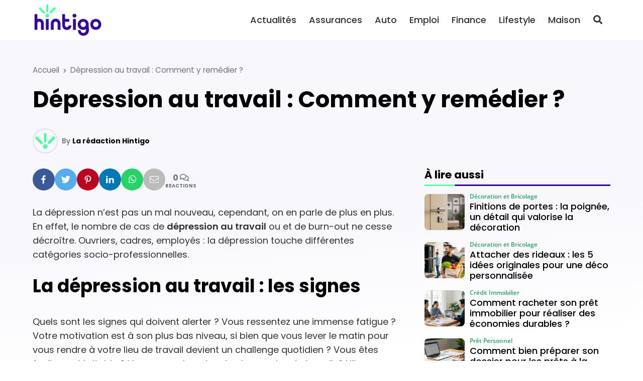

--- FILE ---
content_type: text/html; charset=utf-8
request_url: https://www.google.com/recaptcha/api2/aframe
body_size: 267
content:
<!DOCTYPE HTML><html><head><meta http-equiv="content-type" content="text/html; charset=UTF-8"></head><body><script nonce="04gWZ4P3W_1eqOYfffbtCA">/** Anti-fraud and anti-abuse applications only. See google.com/recaptcha */ try{var clients={'sodar':'https://pagead2.googlesyndication.com/pagead/sodar?'};window.addEventListener("message",function(a){try{if(a.source===window.parent){var b=JSON.parse(a.data);var c=clients[b['id']];if(c){var d=document.createElement('img');d.src=c+b['params']+'&rc='+(localStorage.getItem("rc::a")?sessionStorage.getItem("rc::b"):"");window.document.body.appendChild(d);sessionStorage.setItem("rc::e",parseInt(sessionStorage.getItem("rc::e")||0)+1);localStorage.setItem("rc::h",'1769052748493');}}}catch(b){}});window.parent.postMessage("_grecaptcha_ready", "*");}catch(b){}</script></body></html>

--- FILE ---
content_type: text/css
request_url: https://hintigo.fr/wp-content/themes/htg/style.css?ver=1.0.7
body_size: 4396
content:
/* 
Theme Name: Hintigo
Template: mr_seo
Description: Theme Child created by Mathieu RIANDET. 
Version: 1.0.7
*/

.newsletter-section {
    background-image: linear-gradient(340deg, rgba(0, 0, 0, .4)0%, transparent 80%)
}

.newsletter-bloc {
    margin-left: -5px;
    margin-right: -5px
}

.newsletter-form>input[type=email] {
    background-color: transparent !important;
    border-color: transparent !important;
    color: #fff
}

.newsletter-form>input[type=email]::placeholder {
    color: #fff
}

.newsletter-form>.btn-outline-white:hover {
    color: var(--primary) !important
}

.newsletter-ctn>* {
    color: #fff !important
}

.newsletter-bloc .newsletter-ctn {
    padding: 1.5rem 0
}

.newsletter-form {
    display: flex;
    padding: .5rem .5rem .5rem .5rem;
    border: 1px solid currentColor;
    border-radius: 2rem
}

.newsletter-img {
    position: relative;
    text-align: center;
    padding-bottom: 0rem;
    margin-bottom: -50px;
    height: 300px;
    transform: translateX(-10%)
}

.newsletter-img>img {
    width: 260px
}

.newsletter-img:before {
    content: "";
    display: block;
    position: absolute;
    top: 0%;
    left: 50%;
    width: 260px;
    padding-top: 260px;
    background-color: #fff;
    border-radius: 50%;
    transform: translateX(-30%)
}

.newsletter-img>img {
    position: relative;
    margin-top: 30px
}

.newsletter-ctn .h2 {
    position: relative;
    font-size: 1.1rem !important;
    padding: 0 1rem;
    line-height: 1.3;
    font-weight: 600;
    margin-bottom: 1rem !important
}

.newsletter-ctn .h2>strong {
    font-weight: 400;
    color: #000;
    text-shadow: 1px 1px 2px rgb(255, 255, 255, .5)
}

.newsletter-ctn .h2:first-line {
    font-size: 1.3em !important;
    line-height: 1
}

.newsletter-ctn .h2:after {
    content: "";
    display: block;
    margin-top: 1rem;
    width: 50px;
    border-bottom: 5px solid #000
}

.widget .newsletter-ctn .h2:after {
    border-color: var(--primary)
}

.newsletter-ctn p {
    padding: 0 1rem 0;
    margin-bottom: 1.5rem !important;
    font-size: .9rem;
    font-weight: 400
}

.newsletter-ctn p>strong {
    font-weight: 900
}

@media(min-width:350px) {
    .newsletter-ctn .h2 {
        font-size: 1.3rem !important;
        line-height: 1.6
    }
}

@media(min-width:768px) {
    .newsletter-bloc .newsletter-ctn {
        padding: 1.5rem 0
    }
    .newsletter-img {
        text-align: left
    }
    .newsletter-img {
        transform: translate(-20px, 10%)
    }
    .newsletter-img:before {
        transform: translate(-40%, 5%);
        width: 220px;
        padding-top: 220px
    }
    .newsletter-ctn .h2 {
        font-size: 1.3rem !important
    }
    .newsletter-ctn p {
        font-size: 1rem
    }
}

@media(min-width:992px) {
    .newsletter-section.pt-5 {
        padding-top: 2rem !important;
        padding-bottom: 0rem
    }
    .newsletter-bloc {
        align-items: center
    }
    .newsletter-img {
        transform: translate(-20px, -20px)
    }
    .newsletter-img:before {
        transform: translate(-40%, %);
        width: 260px;
        padding-top: 260px
    }
}

@media(min-width:1300px) {
    .newsletter-ctn .h2 {
        font-size: 1.8rem !important
    }
    .newsletter-ctn p {
        font-size: 1.3rem
    }
}

.entry-content a:not([class*="btn"]),
.entry-content a.obf:not([class*="btn"]),
.btn-link {
    font-weight: 600
}

.entry-content img {
    height: auto !important
}

@media (min-width:1200px) {
    .container {
        max-width: 1180px
    }
    .grid-wrapper {
        grid-template-columns: calc(100% - 420px) 370px
    }
    .depth-0.search-item {
        float: right
    }
    .btn.search-btn {
        font-size: inherit;
        color: inherit !important;
        padding: 8px 10px !important;
        line-height: 1 !important
    }
    #main-menu>.menu-item-has-children>.sub-menu {
        border-top: 0;
        border-radius: 5px;
        border-left: 5px solid var(--primary);
        left: calc(50% - 125px) !important
    }
    #main-menu .depth-1 .menu-link {
        line-height: 1.5rem;
        font-weight: 500
    }
    .logo-ctn .custom-logo-link {
        width: 350px
    }
    .logo-ctn .custom-logo-link img {
        object-fit: scale-down
    }
}

.post-title {
    -webkit-line-clamp: 3
}

.post-list-item .post-title {
    font-size: 1.3em;
    line-height: 1.2;
    max-height: 4.6em
}

.sidebar .post-media-item:nth-child(2n+1) .post {
    background-color: #fff
}
/*
.block-title {
    margin-bottom: 35px
}

.block-title span.h4 {
    position: relative;
    left: 50%;
    padding: 7px 10px;
    font-family: var(--primary-police);
    font-weight: 500;
    text-transform: uppercase;
    transform: skewX(-15deg) translate(-50%, 50%);
    border-radius: 5px
}*/
/*
.sidebar .block-title+* {
    padding: 0 15px;
    box-shadow: var(--shadow);
    border-radius: 5px;
    border-left: 5px solid var(--secondary)
}

.sidebar .post-media-item .post,
.subsection-1 .post-media-item .post {
    padding: 14px 0 !important
}
*/
.post-media-item .post-thumb>img {
    border-radius: 5px
}

/*.sidebar .post-media-item:not(:first-child) .post {
    margin-top: 0 !important;
    border-top: 1px solid var(--border)
}*/

.post-media-item .post-header {
    grid-row: 1 / 3
}

.post-media-item .post-title {
    font-size: .9em;
    font-weight: 700;
    max-height: 3.9em
}

.post-media-item .post-footer {
    display: none
}

li>h2:only-child,
li>h3:only-child,
li>h4:only-child,
li>h5:only-child {
    display: inline
}

.post-link:before {
    content: "";
    position: absolute;
    top: 0;
    left: 0;
    right: 0;
    bottom: 0;
	z-index : 100
}

.top-nav {
    font-size: .85em;
    line-height: 2;
    text-align: right
}

.top-nav ul:before {
    content: "Retrouvez nous aussi sur";
    display: inline-block;
    margin-right: .5rem
}

.top-nav li {
    display: inline-block;
    margin-right: .5rem
}

.multi-page {
    display: none
}

.multi-page.active {
    display: block
}

#mp-navigator {
    order: 10
}

#mp-navigator {
    order: 10
}

.disabled {
    cursor: not-allowed;
    opacity: .5
}

.single .content-wrapper {
    display: flex;
    flex-direction: column
}

.post-list-item .post-body {
    display: -webkit-box;
    -webkit-box-orient: vertical;
    -webkit-line-clamp: 2;
    overflow: hidden;
    font-size: .9em;
    line-height: 1.5em;
    max-height: 2.9em
}

.post-light-item .post {
    padding: 0
}

.post-light-item .post-infos {
    display: none
}

.post-light-item .post-thumb {
    margin-bottom: 0
}

.post-light-item .post-thumb img {
    border-radius: .5rem !important
}

.post-light-item .post-header {
    position: absolute;
    top: 0;
    left: 0;
    width: 100%;
    height: 100%;
    display: flex;
    align-items: flex-end;
    padding: 5px 15px;
    background-image: linear-gradient(to bottom, rgba(0, 0, 0, 0) 30%, rgba(0, 0, 0, .5)70%);
    border-bottom-left-radius: .25rem !important;
    border-bottom-right-radius: .25rem !important
}

.post-light-item .post-title {
    color: #fff;
    font-weight: 600;
    font-size: 1.2rem;
    text-shadow: 1px 1px 1px rgba(0, 0, 0)
}

@media (min-width:1200px) {
    .post-thumbmini {
        grid-template-columns: repeat(auto-fill, minmax(250px, 1fr))
    }
}

.home .post-light-item .post-thumb {
    padding-top: 60%
}

.home .post-light-item .post-title {
    font-size: 1rem;
    font-weight: 500;
    max-height: 3.9em
}

.infos-box .author-img img {
    border-radius: .25rem
}

.author-box .author-img img {
    border-radius: .5rem
}

.author-box .author-rs .btn {
    color: var(--primary) !important
}

.a-source {
    color: var(--muted);
    font-size: 80%
}

@media (min-width:1200px) {
    .page-id-48885 .offset-xl-6,
    .page-id-48902 .offset-xl-6 {
        margin-left: 8.333333%
    }
}

.cat-block-section .cat-block-link {
    display: block;
    text-decoration: inherit !important
}

.recents-posts .recents-title,
.cat-block-section .cat-block-link {
    background-image: linear-gradient(340deg, rgba(0, 0, 0, .4)0%, transparent 80%)
}

.cat-block-section .cat-block-link h2,
.recents-posts .recents-title {
    position: relative;
    color: #fff;
    margin-bottom: 0;
    padding: 20px 30px 15px 40px;
    font-size: 1.1rem;
    font-weight: 500
}

.recents-posts .recents-title {
    background-color: var(--primary)
}

@media (max-width:1199px) {
    .recents-posts .page-content {
        margin: 0 var(--row-margin) 20px;
        max-width: calc(100% + 2 * var(--col-padding))
    }
    .cat-block-section .cat-block-link {
        margin: 0 var(--row-margin) -10px
    }
    .cat-block-section .cat-block-link h2:after,
    .recents-posts .recents-title:after {
        content: "";
        display: block;
        position: absolute;
        top: -5px;
        left: 10px;
        height: 110%;
        width: 13px;
        font-size: 0;
        border-left: 5px solid #fff;
        border-right: 3px solid #fff;
        transform: rotate(7deg)
    }
}

@media (min-width:1200px) {
    .recents-posts {
        display: grid;
        grid-template-columns: auto 1fr;
        grid-gap: 20px
    }
    .recents-posts .page-content {
        display: flex;
        justify-content: end;
        height: calc(100% + 30px);
        margin-top: -15px;
        border-right: 5px solid double var(--primary)
    }
    .recents-posts .recents-title {
        writing-mode: vertical-rl;
        padding: 10px 10px 10px 30px;
        font-size: 1.5rem;
        font-weight: 500;
        color: #fff;
        margin: 0
    }
    .recents-posts .recents-title,
    .cat-block-section .cat-block-link {
        background-image: linear-gradient(295deg, rgba(0, 0, 0, .4)0%, transparent 80%)
    }
    .cat-block-section .content>.row {
        display: grid;
        grid-template-columns: auto 1fr
    }
    .cat-block-section .entry-content {
        height: 100%
    }
    .cat-block-section .cat-block-link {
        position: relative;
        display: flex;
        justify-content: end;
        height: calc(100% + 20px);
        margin-top: -8px;
        border-radius: 0
    }
    .cat-block-section .cat-block-link h2 {
        writing-mode: vertical-rl;
        padding: 10px 0 10px 60px;
        font-size: 1.5rem;
        font-weight: 500;
        transition: .5s
    }
    .cat-block-section .cat-block-link:hover h2 {
        transform: translateY(20px)
    }
    .cat-block-section .cat-block-link h2>i,
    .recents-posts .recents-title>i {
        transform: rotate(90deg);
        margin-bottom: 10px
    }
}

#media_image-2 {
    display: flex;
    align-items: center;
    justify-content: center
}

@media(max-width:1024px) {
    #media_image-2 {
        padding-bottom: 0 !important
    }
}

@media(min-width:768px) AND (max-width:1024px) {
    #custom_html-2 {
        max-width: 500px;
        justify-self: center
    }
}

@media (min-width:1200px) {
    #main-menu>li>.sub-menu {
        left: -150px !important;
        right: inherit !important
    }
}

#mp-navigator .btn {
    font-size: .9rem
}

h1,
.entry-content,
.post-title {
    word-break: break-word
}

@media (max-width:767px) {
    .post-img-item .post-thumb:after {
        transform: translateY(40%)
    }
}

.infos-box .author-img {
    height: 50px;
    width: 50px;
    border: 2px solid var(--border);
    border-radius: 50%;
    overflow: hidden
}

.infos-box .info-items {
    flex-direction: column-reverse;
    gap: 2px;
    font-size: 14px;
    font-weight: 500;
    color: #666
}

.infos-box .datetime:before,
.infos-box .datetime i {
    content: none;
    display: none
}

.infos-box .author-name {
    color: #000
}

.entry-content span[style*="background-color"] {
    --color: 250, 177, 54;
    --bg-color: rgba(var(--color), .6);
    --light-bg-color: rgba(var(--color), .2);
    position: relative;
    display: inline;
    font-weight: 400;
    background-color: transparent !important;
    padding: 0 var(--col-padding) .25em 0;
    background-image: radial-gradient(1.5em 2em at 0 .5em, #fff 1em, transparent 1.2em), radial-gradient(1.5em 2em at calc(100% + var(--col-padding)) 1.5em, #fff 1em, transparent 1.2em), linear-gradient(to top, var(--light-bg-color), var(--bg-color) 6px, var(--bg-color) 45%, #fff 55%);
    margin-inline: 0 var(--row-margin);
    box-decoration-break: clone;
    -webkit-box-decoration-break: clone
}
/*
#breadcrumbs {
    position: relative;
    margin-bottom: -.5rem;
    z-index: 100
}

.single #breadcrumbs .breadcrumb_last,
.archive #breadcrumbs .breadcrumb_last {
    display: none
}

.single #breadcrumbs>span>span:first-of-type>a,
.archive #breadcrumbs>span>span:first-of-type>a {
    border: 0;
    clip: rect(0, 0, 0, 0);
    height: 1px;
    margin: -1px;
    overflow: hidden;
    padding: 0;
    position: absolute;
    width: 1px
}

.single #breadcrumbs a:before,
.single .breadcrumb_last:before,
.archive #breadcrumbs a:before,
.archive .breadcrumb_last:before {
    content: none
}

.single #breadcrumbs a,
.archive #breadcrumbs .breadcrumb_last {
    color: #fff;
    background-color: var(--secondary);
    display: inline-block;
    font-size: 1rem;
    font-weight: 700;
    line-height: 1;
    padding: .5em .9em;
    border-radius: .25em;
    margin-top: 1rem;
    margin-left: .1rem;
    text-transform: uppercase;
    text-shadow: -1px 1px 1px rgba(0, 0, 0, .3)
}*/

#page-title .post {
    position: relative !important;
    display: flex;
    flex-direction: column;
    padding: 50% 30px 30px;
    background-color: transparent;
    background-image: linear-gradient(to top, rgba(0, 0, 0, 1) 34%, rgba(0, 0, 0, 0) 66%);
    margin-top: -90px;
    height: auto
}

#page-title .post .post-thumb {
    position: absolute;
    top: 0;
    left: 0;
    width: 100%;
    height: 66%;
    z-index: -1
}

#page-title .post .post-title {
    color: #fff;
    -webkit-line-clamp: 4;
    line-height: 1.3;
    max-height: 5.2em
}

#page-title .post .post-body {
    color: #fff
}

/*#page-title .post .post-infos,
#page-title .post .post-footer,
#page-title>.intro-content {
    display: none
}*/

@media(max-width:1024px) {
    main>.container {
        padding-top: 0 !important
    }
    .category #page-title #breadcrumbs {
        margin-top: 30px;
        margin-left: 30px
    }
    .category #page-title .post {
        margin-left: var(--row-margin);
        margin-right: var(--row-margin)
    }
    #page-title .post-body {
        display: none
    }
}

@media(min-width:768px) {
    #page-title .post {
        padding: 120px 50% 40px 30px;
        background-image: linear-gradient(to right, rgba(0, 0, 0, 1) 35%, rgba(0, 0, 0, 0) 70%);
        margin-top: -90px
    }
    #page-title .post .post-thumb {
        position: absolute;
        left: 35%;
        width: 65%;
        height: 100%
    }
    #page-title .post .post-title {
        font-size: 1.5em !important
    }
}

/*@media(min-width:1024px) {
    .category #breadcrumbs {
        margin-top: 50px;
        margin-left: 30px
    }
    #page-title .post {
        padding: 120px 60% 80px 30px;
        background-image: linear-gradient(to right, rgba(0, 0, 0, 1) 34%, rgba(0, 0, 0, 0) 66%)
    }
    #page-title .post .post-thumb {
        position: absolute;
        left: 34%;
        width: 66%
    }
    #page-title .post .post-title {
        font-size: 2em !important
    }
    #page-title .post .post-body {
        font-size: 1.2em !important
    }
}

/*
.category #page-title {
    --primary: #333;
    color: var(--primary);
    border-bottom: 2px solid currentColor !important;
    margin-bottom: 1.5rem
}
.category .entry-title {
    background-color: var(--primary);
    color: #fff;
    display: inline-block !important;
    position: relative;
    left: 50%;
    padding: 7px 10px;
    font-family: var(--primary-police);
    font-size: 1.2rem;
    font-weight: 500;
    text-transform: uppercase;
    transform: skewX(-15deg) translate(-50%, 50%);
    border-radius: 5px
}*/

.category #page-description {
    margin-bottom: 30px
}

.post-list-item .post {
    grid-template-columns: 100%
}

.post-list-item .post-thumb {
    padding-top: 50%
}

.post-list-item .post-header,
.post-list-item .post-footer {
    grid-column: 1 / 2;
    grid-row: 2 / 3
}

.post-list-item .post-footer {
    margin: 0 0;
    text-align: right;
    padding-top: .25em !important
}

.post-list-item .post-author {
    display: none
}

.post-list-item .post-infos {
    padding-right: 50%;
    margin-bottom: .25em
}

@media(max-width:767px) {
    .post-list-item .post-thumb {
        border-radius: .5rem;
        margin-bottom: -8rem;
        overflow: hidden
    }
    .post-list-item .post-body {
        display: none
    }
    .post-list-item .post-header {
        position: relative;
        padding: 10px;
        height: 8rem;
        justify-content: flex-end;
        background: linear-gradient(to bottom, rgba(0, 0, 0, 0), rgba(0, 0, 0, 1));
        border-radius: .5rem
    }
    .post-list-item .post-title,
    .post-list-item .post-infos {
        color: #fff
    }
    .post-list-item .post-title {
        font-size: 1.2rem
    }
}
/*
.home-section .entry-content>h2:first-of-type {
    --primary: #333;
    color: var(--primary);
    border-bottom: 2px solid currentColor !important;
    margin-bottom: 1.5rem
}

.home-section .entry-content>h2:first-of-type>span {
    background-color: var(--primary);
    color: #fff;
    display: inline-block !important;
    position: relative;
    left: 50%;
    padding: 7px 10px;
    font-family: var(--primary-police);
    font-size: 1.2rem;
    font-weight: 500;
    text-transform: uppercase;
    transform: skewX(-15deg) translate(-50%, 50%);
    border-radius: 5px
}*/

.post-brick-img {
    grid-template-columns: 100%;
    grid-auto-rows: 25vw;
    grid-gap: 20px;
    margin-left: 0;
    margin-right: 0
}

.post-brick-img .post-img-item {
    grid-row: span 2 !important;
    grid-column: span 1 !important
}

.post-brick-img .post-thumb {
    border-radius: .5rem;
    overflow: hidden
}

.post-brick-img .post-img-item:first-of-type {
    grid-row: span 3 !important
}

.post-brick-img .post-infos {
    order: 0
}

.post-brick-img .post-title {
    display: -webkit-box;
    font-size: 1.2em !important;
    -webkit-box-orient: vertical;
    -webkit-line-clamp: 4;
    line-height: 1.3;
    max-height: 5.2em
}

@media(max-width:767px) {
    .post-brick-img .post-img-item:first-of-type {
        margin-left: var(--row-margin);
        margin-right: var(--row-margin);
        margin-top: -2.5rem;
        width: calc(100% + 2 * var(--col-padding));
        max-width: calc(100% + 2 * var(--col-padding))
    }
}

@media(min-width:768px) {
    .post-brick-img {
        grid-template-columns: repeat(2, 1fr);
        grid-auto-rows: 25vw
    }
    .post-brick-img .post-img-item {
        grid-row: span 1 !important
    }
    .post-brick-img .post-img-item:first-of-type {
        grid-row: span 2 !important
    }
}

@media(min-width:1200px) {
    .post-brick-img {
        grid-auto-rows: 250px
    }
    .post-brick-img .post-img-item .post {
        box-shadow: 0 1px 1px 0 rgba(0, 0, 0, .1);
        transform: scale(.98);
        transition: transform .3s, box-shadow .3s;
        border-radius: .5rem
    }
    .post-brick-img .post-img-item .post:hover {
        box-shadow: 0 3px 6px 0 rgba(0, 0, 0, .3);
        transform: scale(1)
    }
    .post-brick-img .post-img-item:first-of-type .post-- {
        padding: 0 1.5em
    }
    .post-brick-img .post-img-item:first-of-type .post-title {
        font-size: 2rem !important
    }
    .post-brick-img .post-img-item:first-of-type .post {
        padding: 0 1.5em
    }
}
/*
#home-section2 .subsection-0 .entry-content>h2,
#home-section4 .subsection-0 .entry-content>h2,
#home-section5 .subsection-0 .entry-content>h2,
#home-section6 .subsection-0 .entry-content>h2 {
    margin-bottom: 2.5rem
}
*/
@media(min-width:768px) {
   .horizontal-section .post-list {
        grid-template-columns: 100%;
        grid-template-rows: fit-content;
        grid-gap: 20px
    }
   .horizontal-section .post-list-item .post {
        grid-template-columns: 300px auto;
        grid-gap: 10px 20px;
        align-items: center
    }
   .horizontal-section .post-list-item .post-infos {
        margin-bottom: .5rem
    }
   .horizontal-section .post-list-item .post>* {
        grid-column: 2 / 3;
        grid-row: span 1
    }
   .horizontal-section .post-list-item .post-footer {
        display: none;
        position: absolute;
        right: 15px;
        top: 3px
    }
   .horizontal-section .post-list-item .post-thumb {
        grid-column: 1 / 2;
        grid-row: span 2;
        padding-top: 60%
    }
   .horizontal-section .post-list-item .post-thumb>img {
        border-radius: .5rem
    }
   .horizontal-section .post-list-item .post-thumb {
        box-shadow: 0 3px 6px 0 rgba(0, 0, 0, .3);
        transform: scale(.98);
        transition: transform .3s, box-shadow .3s;
        border-radius: .5rem
    }
   .horizontal-section .post-list-item .post:hover .post-thumb {
        box-shadow: 0 3px 6px 0 rgba(0, 0, 0, .3);
        transform: scale(1)
    }
   .horizontal-section .post-list-item .post-title {
        font-size: 1.5rem;
        margin-bottom: 0 !important
    }
}

#home-section2 .post-medias {
    grid-gap: 15px
}

#home-section2 .post-media-item {
    padding: 0 8px 0;
    box-shadow: 0 3px 8px 0 rgba(0, 0, 0, .15);
    border-left: 8px solid var(--secondary);
    border-radius: .5rem
}

#home-section2 .post-media-item .post {
    grid-template-columns: 5.5rem minmax(150px, 1fr)
}

@media (min-width:768px) {
    #home-section6 .subsection-0 .post-img-item {
        height: 250px
    }
}

.caption-stats {
    position: relative
}

.caption-stats figure {
    margin-bottom: 0
}

.caption-text {
    position: absolute;
    bottom: 0;
    left: 0;
    display: flex;
    flex-direction: column;
    padding: 30px 15px 15px;
    color: #fff;
    font-size: 1.2rem;
    line-height: 1.2;
    background-image: linear-gradient(to bottom, rgba(0, 0, 0, 0) 30px, rgba(0, 0, 0, .8) 90%)
}

.caption-text .number {
    font-size: 1.5em;
    font-weight: 800;
    text-shadow: 2px 2px 4px rgba(0, 0, 0, 1)
}

@media(min-width:768px) {
    .caption-text {
        font-size: 1.5rem;
        padding: 60px 60px 30px 40px
    }
	
	.caption-text .number {
		font-size: 2.8em;
	}
}

@media (min-width:1200px) {
    #single-thumbnail {
        margin-bottom: 20px
    }
    #single-infos {
        margin: 10px 0
    }
}

.info-bulle1 {
    padding: 10px 15px 1rem 25px;
    margin-left: 0;
    border-left: 5px solid
}

.info-bulle1 ul {
    padding-left: 0 !important;
    margin-left: -5px
}

.info-bulle1 li {
    padding-bottom: 0 !important
}

.info-bulle a {
    font-weight: 500 !important
}

@media (min-width:1024px) {
    .footer .footer-sidebar {
        grid-template-columns: repeat(3, 1fr)
    }
}

.widget-nav .menu-link {
    font-weight: 400 !important
}

.footer .widget-title {
    font-weight: 500
}

.last-footer-widget li {
    display: inline-block;
    text-transform: uppercase
}

.last-footer-widget {
    border-top: 1px solid rgba(255, 255, 255, .2);
    padding-top: 1.5rem;
    text-align: center
}

.last-footer-widget li:after {
    content: "|";
    display: inline-block;
    padding: 0 10px
}

.last-footer-widget .menu-item,
.last-footer-widget .menu-link {
    display: inline-block;
    font-size: .8rem
}

.last-footer-widget .menu-link {
    padding: .5em .75em .5em 0
}

.last-footer {
    border-color: rgba(255, 255, 255, .2)
}

.author-box .author-description {
    display: -webkit-box;
    -webkit-box-orient: vertical;
    -webkit-line-clamp: 4;
    padding: .5rem 0 0;
    overflow: hidden;
    border-bottom: 0
}

.author-box .author-rs {
    margin-top: .5rem;
    border-top: 1px solid var(--border)
}

#single-thumbnail {
    display: flex;
    flex-direction: column;
}